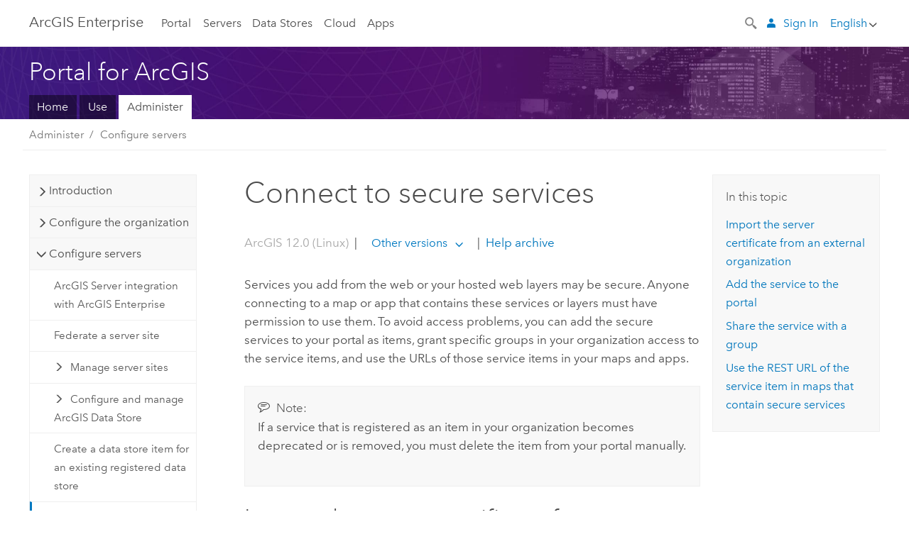

--- FILE ---
content_type: application/javascript
request_url: https://enterprise.arcgis.com/en/portal/12.0/administer/linux/1287.js
body_size: 61223
content:
;(function (){
          treedata = (window.treedata || {});
          window.treedata.mode = 0;
          window.treedata.mapping = {'1287' : 'portal/12.0/administer/linux' };
          treedata.data = {};
          treedata.data["root"]  = {  
              "parent" : "",
              "children" : ["1287_h0","1287_h1","1287_h10","1287_h17","1287_h19","1287_h20","1287_h24","1287_h30","1287_h32","1287_h37","1287_h41","1287_h42"]
            },treedata.data["root_1287"] = treedata.data["root"],
treedata.data["1287_h0"]  = { 
              "parent" : "root",
              "label" : "Introduction",
              "children" : ["1287_36","1287_204","1287_96","1287_9"]
            }
            ,
treedata.data["1287_36"]  = {
            "parent" : "1287_h0",
            "label" : "Introduction to Portal for ArcGIS",
            "url" : "/en/portal/12.0/administer/linux/what-is-portal-for-arcgis-.htm"
            
          },
treedata.data["1287_204"]  = {
            "parent" : "1287_h0",
            "label" : "What's new in   Portal for ArcGIS 12.0",
            "url" : "/en/portal/12.0/administer/linux/what-s-new-in-portal-for-arcgis.htm"
            
          },
treedata.data["1287_96"]  = {
            "parent" : "1287_h0",
            "label" : "Administer your organization",
            "url" : "/en/portal/12.0/administer/linux/getting-started-with-portal-for-arcgis.htm"
            
          },
treedata.data["1287_9"]  = {
            "parent" : "1287_h0",
            "label" : "Understand the relationship between ArcGIS Enterprise and ArcGIS Online",
            "url" : "/en/portal/12.0/administer/linux/choosing-between-an-arcgis-online-subscription-and-portal-for-arcgis.htm"
            
          },
treedata.data["1287_h1"]  = { 
              "parent" : "root",
              "label" : "Configure the organization",
              "children" : ["1287_70","1287_383","1287_60","1287_99","1287_396","1287_105","1287_88","1287_81","1287_25","1287_389","1287_27","1287_378","1287_398","1287_400","1287_372","1287_h2","1287_h5","1287_h6","1287_h7","1287_h8","1287_h9","1287_31","1287_395","1287_251","1287_260","1287_195","1287_206","1287_312","1287_82"]
            }
            ,
treedata.data["1287_70"]  = {
            "parent" : "1287_h1",
            "label" : "Fundamentals of configuring the organization",
            "url" : "/en/portal/12.0/administer/linux/about-configuring-the-portal-website.htm"
            
          },
treedata.data["1287_383"]  = {
            "parent" : "1287_h1",
            "label" : "Best practices for organization maintenance",
            "url" : "/en/portal/12.0/administer/linux/best-practices-maintenance.htm"
            
          },
treedata.data["1287_60"]  = {
            "parent" : "1287_h1",
            "label" : "Site configuration groups",
            "url" : "/en/portal/12.0/administer/linux/site-configuration-groups.htm"
            
          },
treedata.data["1287_99"]  = {
            "parent" : "1287_h1",
            "label" : "Configure general settings",
            "url" : "/en/portal/12.0/administer/linux/configure-general.htm"
            
          },
treedata.data["1287_396"]  = {
            "parent" : "1287_h1",
            "label" : "View deployment summary",
            "url" : "/en/portal/12.0/administer/linux/view-deployment-summary.htm"
            
          },
treedata.data["1287_105"]  = {
            "parent" : "1287_h1",
            "label" : "Configure home page",
            "url" : "/en/portal/12.0/administer/linux/configure-home.htm"
            
          },
treedata.data["1287_88"]  = {
            "parent" : "1287_h1",
            "label" : "Configure gallery",
            "url" : "/en/portal/12.0/administer/linux/configure-gallery.htm"
            
          },
treedata.data["1287_81"]  = {
            "parent" : "1287_h1",
            "label" : "Configure map and scene",
            "url" : "/en/portal/12.0/administer/linux/configure-map.htm"
            
          },
treedata.data["1287_25"]  = {
            "parent" : "1287_h1",
            "label" : "Configure items",
            "url" : "/en/portal/12.0/administer/linux/configure-details.htm"
            
          },
treedata.data["1287_389"]  = {
            "parent" : "1287_h1",
            "label" : "Configure a classification schema",
            "url" : "/en/portal/12.0/administer/linux/configure-classification-schema.htm"
            
          },
treedata.data["1287_27"]  = {
            "parent" : "1287_h1",
            "label" : "Configure groups",
            "url" : "/en/portal/12.0/administer/linux/configure-groups.htm"
            
          },
treedata.data["1287_378"]  = {
            "parent" : "1287_h1",
            "label" : "Configure organization webhooks",
            "url" : "/en/portal/12.0/administer/linux/configure-organization-webhooks.htm"
            
          },
treedata.data["1287_398"]  = {
            "parent" : "1287_h1",
            "label" : "Configure AI assistants (beta)",
            "url" : "/en/portal/12.0/administer/linux/configure-assistants.htm"
            
          },
treedata.data["1287_400"]  = {
            "parent" : "1287_h1",
            "label" : "Configure organization extensions",
            "url" : "/en/portal/12.0/administer/linux/configure-organization-extensions.htm"
            
          },
treedata.data["1287_372"]  = {
            "parent" : "1287_h1",
            "label" : "Configure track views",
            "url" : "/en/portal/12.0/administer/linux/create-track-views.htm"
            
          },
treedata.data["1287_h2"]  = { 
              "parent" : "1287_h1",
              "label" : "Analysis",
              "children" : ["1287_237","1287_h3","1287_h4"]
            }
            ,
treedata.data["1287_237"]  = {
            "parent" : "1287_h2",
            "label" : "Analysis in ArcGIS Enterprise",
            "url" : "/en/portal/12.0/administer/linux/understanding-analysis-in-portal-for-arcgis.htm"
            
          },
treedata.data["1287_h3"]  = { 
              "parent" : "1287_h2",
              "label" : "Feature Analysis",
              "children" : ["1287_203"]
            }
            ,
treedata.data["1287_203"]  = {
            "parent" : "1287_h3",
            "label" : "Configure the portal to perform analysis",
            "url" : "/en/portal/12.0/administer/linux/configure-the-portal-to-perform-analysis.htm"
            
          },
treedata.data["1287_h4"]  = { 
              "parent" : "1287_h2",
              "label" : "Raster Analysis",
              "children" : ["1287_245"]
            }
            ,
treedata.data["1287_245"]  = {
            "parent" : "1287_h4",
            "label" : "Configure and deploy raster analytics",
            "url" : "/en/portal/12.0/administer/linux/configure-and-deploy-arcgis-enterprise-for-raster-analytics.htm"
            
          },
treedata.data["1287_h5"]  = { 
              "parent" : "1287_h1",
              "label" : "Geocoding",
              "children" : ["1287_65","1287_104","1287_344"]
            }
            ,
treedata.data["1287_65"]  = {
            "parent" : "1287_h5",
            "label" : "Configure the organization to geocode addresses",
            "url" : "/en/portal/12.0/administer/linux/configure-portal-to-geocode-addresses.htm"
            
          },
treedata.data["1287_104"]  = {
            "parent" : "1287_h5",
            "label" : "Configure the portal to get directions",
            "url" : "/en/portal/12.0/administer/linux/configure-portal-for-directions.htm"
            
          },
treedata.data["1287_344"]  = {
            "parent" : "1287_h5",
            "label" : "Configure batch geocoding tools",
            "url" : "/en/portal/12.0/administer/linux/best-practices-for-portal-batch-geocoding.htm"
            
          },
treedata.data["1287_h6"]  = { 
              "parent" : "1287_h1",
              "label" : "Routing services",
              "children" : ["1287_369","1287_370","1287_368","1287_277","1287_382"]
            }
            ,
treedata.data["1287_369"]  = {
            "parent" : "1287_h6",
            "label" : "Routing services",
            "url" : "/en/portal/12.0/administer/linux/routing-utility-service.htm"
            
          },
treedata.data["1287_370"]  = {
            "parent" : "1287_h6",
            "label" : "Configure routing services",
            "url" : "/en/portal/12.0/administer/linux/configure-routing-services.htm"
            
          },
treedata.data["1287_368"]  = {
            "parent" : "1287_h6",
            "label" : "Routing services properties file",
            "url" : "/en/portal/12.0/administer/linux/configure-routing-service-config-file.htm"
            
          },
treedata.data["1287_277"]  = {
            "parent" : "1287_h6",
            "label" : "Configure travel modes",
            "url" : "/en/portal/12.0/administer/linux/travel-modes.htm"
            
          },
treedata.data["1287_382"]  = {
            "parent" : "1287_h6",
            "label" : "Consume routing services",
            "url" : "/en/portal/12.0/administer/linux/consume-routing-services.htm"
            
          },
treedata.data["1287_h7"]  = { 
              "parent" : "1287_h1",
              "label" : "Utility services",
              "children" : ["1287_103","1287_30","1287_218"]
            }
            ,
treedata.data["1287_103"]  = {
            "parent" : "1287_h7",
            "label" : "Utility services",
            "url" : "/en/portal/12.0/administer/linux/about-utility-services.htm"
            
          },
treedata.data["1287_30"]  = {
            "parent" : "1287_h7",
            "label" : "Configure utility services",
            "url" : "/en/portal/12.0/administer/linux/configure-services.htm"
            
          },
treedata.data["1287_218"]  = {
            "parent" : "1287_h7",
            "label" : "Configure ArcGIS Online utility services",
            "url" : "/en/portal/12.0/administer/linux/configure-arcgis-online-utility-services.htm"
            
          },
treedata.data["1287_h8"]  = { 
              "parent" : "1287_h1",
              "label" : "Configure Ortho Maker",
              "children" : ["1287_332","1287_331","1287_330"]
            }
            ,
treedata.data["1287_332"]  = {
            "parent" : "1287_h8",
            "label" : "Ortho Maker requirements",
            "url" : "/en/portal/12.0/administer/linux/ortho-maker-requirements.htm"
            
          },
treedata.data["1287_331"]  = {
            "parent" : "1287_h8",
            "label" : "Ortho Maker setup and configuration",
            "url" : "/en/portal/12.0/administer/linux/ortho-maker-setup-and-configuration.htm"
            
          },
treedata.data["1287_330"]  = {
            "parent" : "1287_h8",
            "label" : "Ortho Maker frequently asked questions",
            "url" : "/en/portal/12.0/administer/linux/ortho-mapping-frequently-asked-questions.htm"
            
          },
treedata.data["1287_h9"]  = { 
              "parent" : "1287_h1",
              "label" : "Licenses",
              "children" : ["1287_270","1287_348","1287_351","1287_181","1287_265","1287_179","1287_227"]
            }
            ,
treedata.data["1287_270"]  = {
            "parent" : "1287_h9",
            "label" : "An introduction to licensing apps through your portal",
            "url" : "/en/portal/12.0/administer/linux/license-premium-apps.htm"
            
          },
treedata.data["1287_348"]  = {
            "parent" : "1287_h9",
            "label" : "Introduction to licensing user type extensions",
            "url" : "/en/portal/12.0/administer/linux/license-user-type-extensions.htm"
            
          },
treedata.data["1287_351"]  = {
            "parent" : "1287_h9",
            "label" : "An introduction to licensing apps built with ArcGIS Maps SDKs for Native Apps",
            "url" : "/en/portal/12.0/administer/linux/licensing-arcgis-runtime-through-portal.htm"
            
          },
treedata.data["1287_181"]  = {
            "parent" : "1287_h9",
            "label" : "Configure ArcGIS Pro licenses",
            "url" : "/en/portal/12.0/administer/linux/configure-arcgis-pro-licenses.htm"
            
          },
treedata.data["1287_265"]  = {
            "parent" : "1287_h9",
            "label" : "Configure ArcGIS Drone2Map licenses",
            "url" : "/en/portal/12.0/administer/linux/configure-drone2map-licenses.htm"
            
          },
treedata.data["1287_179"]  = {
            "parent" : "1287_h9",
            "label" : "Manage licenses",
            "url" : "/en/portal/12.0/administer/linux/manage-licenses.htm"
            
          },
treedata.data["1287_227"]  = {
            "parent" : "1287_h9",
            "label" : "Configure the portal to support ArcGIS Navigator",
            "url" : "/en/portal/12.0/administer/linux/configure-the-portal-to-support-navigator-for-arcgis.htm"
            
          },
treedata.data["1287_31"]  = {
            "parent" : "1287_h1",
            "label" : "Customize basemaps",
            "url" : "/en/portal/12.0/administer/linux/customize-basemaps.htm"
            
          },
treedata.data["1287_395"]  = {
            "parent" : "1287_h1",
            "label" : "Enable Esri vector basemaps for the United States",
            "url" : "/en/portal/12.0/administer/linux/enable-esri-vector-basemaps-for-the-united-states.htm"
            
          },
treedata.data["1287_251"]  = {
            "parent" : "1287_h1",
            "label" : "Configure ArcGIS Living Atlas content",
            "url" : "/en/portal/12.0/administer/linux/configure-living-atlas-content.htm"
            
          },
treedata.data["1287_260"]  = {
            "parent" : "1287_h1",
            "label" : "Configure boundary layers",
            "url" : "/en/portal/12.0/administer/linux/configure-boundary-layers.htm"
            
          },
treedata.data["1287_195"]  = {
            "parent" : "1287_h1",
            "label" : "Configure the organization to print maps",
            "url" : "/en/portal/12.0/administer/linux/configure-the-portal-to-print-maps.htm"
            
          },
treedata.data["1287_206"]  = {
            "parent" : "1287_h1",
            "label" : "Configure Esri content",
            "url" : "/en/portal/12.0/administer/linux/configure-languages-returned-in-search-results.htm"
            
          },
treedata.data["1287_312"]  = {
            "parent" : "1287_h1",
            "label" : "Manage apps in the app launcher",
            "url" : "/en/portal/12.0/administer/linux/manage-app-launcher.htm"
            
          },
treedata.data["1287_82"]  = {
            "parent" : "1287_h1",
            "label" : "Set advanced portal options",
            "url" : "/en/portal/12.0/administer/linux/set-advanced-portal-options.htm"
            
          },
treedata.data["1287_h10"]  = { 
              "parent" : "root",
              "label" : "Configure servers",
              "children" : ["1287_6","1287_33","1287_h11","1287_h12","1287_343","1287_89","1287_8"]
            }
            ,
treedata.data["1287_6"]  = {
            "parent" : "1287_h10",
            "label" : "ArcGIS Server integration with  ArcGIS Enterprise",
            "url" : "/en/portal/12.0/administer/linux/about-using-your-server-with-portal-for-arcgis.htm"
            
          },
treedata.data["1287_33"]  = {
            "parent" : "1287_h10",
            "label" : "Federate a server site",
            "url" : "/en/portal/12.0/administer/linux/federate-an-arcgis-server-site-with-your-portal.htm"
            
          },
treedata.data["1287_h11"]  = { 
              "parent" : "1287_h10",
              "label" : "Manage server sites",
              "children" : ["1287_324","1287_17","1287_345","1287_29","1287_7","1287_22"]
            }
            ,
treedata.data["1287_324"]  = {
            "parent" : "1287_h11",
            "label" : "Configure servers",
            "url" : "/en/portal/12.0/administer/linux/configure-servers.htm"
            
          },
treedata.data["1287_17"]  = {
            "parent" : "1287_h11",
            "label" : "Configure a hosting server",
            "url" : "/en/portal/12.0/administer/linux/configure-hosting-server-for-portal.htm"
            
          },
treedata.data["1287_345"]  = {
            "parent" : "1287_h11",
            "label" : "ArcGIS Image Server configuration",
            "url" : "/en/portal/12.0/administer/linux/configure-image-server.htm"
            
          },
treedata.data["1287_29"]  = {
            "parent" : "1287_h11",
            "label" : "Administer a federated server",
            "url" : "/en/portal/12.0/administer/linux/administer-a-federated-server.htm"
            
          },
treedata.data["1287_7"]  = {
            "parent" : "1287_h11",
            "label" : "Import services from a federated server",
            "url" : "/en/portal/12.0/administer/linux/importing-services-from-a-federated-server.htm"
            
          },
treedata.data["1287_22"]  = {
            "parent" : "1287_h11",
            "label" : "Connect the ArcGIS Server  Services Directory to your portal",
            "url" : "/en/portal/12.0/administer/linux/connecting-the-arcgis-server-services-directory-to-your-portal.htm"
            
          },
treedata.data["1287_h12"]  = { 
              "parent" : "1287_h10",
              "label" : "Configure and manage ArcGIS Data Store",
              "children" : ["1287_141","1287_h13","1287_h14","1287_h16"]
            }
            ,
treedata.data["1287_141"]  = {
            "parent" : "1287_h12",
            "label" : "Introduction to ArcGIS Data Store",
            "url" : "/en/portal/12.0/administer/linux/what-is-arcgis-data-store.htm"
            
          },
treedata.data["1287_h13"]  = { 
              "parent" : "1287_h12",
              "label" : "Configure a data store",
              "children" : ["1287_170","1287_171","1287_139","1287_169","1287_172","1287_158","1287_288"]
            }
            ,
treedata.data["1287_170"]  = {
            "parent" : "1287_h13",
            "label" : "An overview of ArcGIS Data Store configuration",
            "url" : "/en/portal/12.0/administer/linux/overview-data-store-setup.htm"
            
          },
treedata.data["1287_171"]  = {
            "parent" : "1287_h13",
            "label" : "Create the ArcGIS Server site to use as the portal's hosting server",
            "url" : "/en/portal/12.0/administer/linux/configure-arcgis-server-and-portal.htm"
            
          },
treedata.data["1287_139"]  = {
            "parent" : "1287_h13",
            "label" : "Install  ArcGIS Data Store",
            "url" : "/en/portal/12.0/administer/linux/install-data-store.htm"
            
          },
treedata.data["1287_169"]  = {
            "parent" : "1287_h13",
            "label" : "Create a data store",
            "url" : "/en/portal/12.0/administer/linux/create-data-store.htm"
            
          },
treedata.data["1287_172"]  = {
            "parent" : "1287_h13",
            "label" : "Tasks to perform after you create an ArcGIS Data Store",
            "url" : "/en/portal/12.0/administer/linux/post-setup-tasks.htm"
            
          },
treedata.data["1287_158"]  = {
            "parent" : "1287_h13",
            "label" : "Add machines to a data store",
            "url" : "/en/portal/12.0/administer/linux/add-standby-machine.htm"
            
          },
treedata.data["1287_288"]  = {
            "parent" : "1287_h13",
            "label" : "Replace  ArcGIS Data Store SSL certificates",
            "url" : "/en/portal/12.0/administer/linux/update-ads-ssl-certificate.htm"
            
          },
treedata.data["1287_h14"]  = { 
              "parent" : "1287_h12",
              "label" : "Manage data stores",
              "children" : ["1287_165","1287_145","1287_144","1287_394","1287_163","1287_192","1287_h15"]
            }
            ,
treedata.data["1287_165"]  = {
            "parent" : "1287_h14",
            "label" : "Access and manage ArcGIS Data Store logs",
            "url" : "/en/portal/12.0/administer/linux/access-manage-data-store-logs.htm"
            
          },
treedata.data["1287_145"]  = {
            "parent" : "1287_h14",
            "label" : "Manage ArcGIS Data Store backups",
            "url" : "/en/portal/12.0/administer/linux/data-store-backups.htm"
            
          },
treedata.data["1287_144"]  = {
            "parent" : "1287_h14",
            "label" : "Recover an ArcGIS Data Store",
            "url" : "/en/portal/12.0/administer/linux/data-store-recovery.htm"
            
          },
treedata.data["1287_394"]  = {
            "parent" : "1287_h14",
            "label" : "Security best practices for ArcGIS Data Store",
            "url" : "/en/portal/12.0/administer/linux/security-best-practices-ads.htm"
            
          },
treedata.data["1287_163"]  = {
            "parent" : "1287_h14",
            "label" : "Alter relational data store account passwords",
            "url" : "/en/portal/12.0/administer/linux/alter-account-passwords.htm"
            
          },
treedata.data["1287_192"]  = {
            "parent" : "1287_h14",
            "label" : "Upgrade to ArcGIS Data Store 12.0",
            "url" : "/en/portal/12.0/administer/linux/upgrade-data-store.htm"
            
          },
treedata.data["1287_h15"]  = { 
              "parent" : "1287_h14",
              "label" : "Move a data store",
              "children" : ["1287_397","1287_160","1287_399"]
            }
            ,
treedata.data["1287_397"]  = {
            "parent" : "1287_h15",
            "label" : "Move ArcGIS Data Store from one drive to another on the same machine",
            "url" : "/en/portal/12.0/administer/linux/move-drives-arcgis-data-store.htm"
            
          },
treedata.data["1287_160"]  = {
            "parent" : "1287_h15",
            "label" : "Move an ArcGIS Data Store single-instance installation to another machine",
            "url" : "/en/portal/12.0/administer/linux/move-data-store.htm"
            
          },
treedata.data["1287_399"]  = {
            "parent" : "1287_h15",
            "label" : "Move a highly available ArcGIS Data Store to another set of machines",
            "url" : "/en/portal/12.0/administer/linux/move-ha-data-store.htm"
            
          },
treedata.data["1287_h16"]  = { 
              "parent" : "1287_h12",
              "label" : "Reference",
              "children" : ["1287_196","1287_352","1287_150","1287_140","1287_166","1287_342","1287_230","1287_284","1287_318"]
            }
            ,
treedata.data["1287_196"]  = {
            "parent" : "1287_h16",
            "label" : "What's new in ArcGIS Data Store 12.0",
            "url" : "/en/portal/12.0/administer/linux/whats-new-data-store.htm"
            
          },
treedata.data["1287_352"]  = {
            "parent" : "1287_h16",
            "label" : "ArcGIS Data Store deployment modes",
            "url" : "/en/portal/12.0/administer/linux/data-store-modes.htm"
            
          },
treedata.data["1287_150"]  = {
            "parent" : "1287_h16",
            "label" : "Troubleshoot ArcGIS Data Store",
            "url" : "/en/portal/12.0/administer/linux/troubleshoot.htm"
            
          },
treedata.data["1287_140"]  = {
            "parent" : "1287_h16",
            "label" : "ArcGIS Data Store utility reference",
            "url" : "/en/portal/12.0/administer/linux/data-store-utility-reference.htm"
            
          },
treedata.data["1287_166"]  = {
            "parent" : "1287_h16",
            "label" : "ArcGIS Data Store REST commands",
            "url" : "/en/portal/12.0/administer/linux/data-store-function-reference.htm"
            
          },
treedata.data["1287_342"]  = {
            "parent" : "1287_h16",
            "label" : "ArcGIS Data Store account",
            "url" : "/en/portal/12.0/administer/linux/data-store-account.htm"
            
          },
treedata.data["1287_230"]  = {
            "parent" : "1287_h16",
            "label" : "Apps and functionality that require ArcGIS Data Store",
            "url" : "/en/portal/12.0/administer/linux/what-requires-arcgis-data-store.htm"
            
          },
treedata.data["1287_284"]  = {
            "parent" : "1287_h16",
            "label" : "ArcGIS Data Store vocabulary",
            "url" : "/en/portal/12.0/administer/linux/arcgis-data-store-terms.htm"
            
          },
treedata.data["1287_318"]  = {
            "parent" : "1287_h16",
            "label" : "ArcGIS Data Store system requirements",
            "url" : "/en/portal/12.0/administer/linux/arcgis-data-store-link.htm"
            
          },
treedata.data["1287_343"]  = {
            "parent" : "1287_h10",
            "label" : "Create a data store item for an existing registered data store",
            "url" : "/en/portal/12.0/administer/linux/create-item-from-existing-data-store.htm"
            
          },
treedata.data["1287_89"]  = {
            "parent" : "1287_h10",
            "label" : "Connect to secure services",
            "url" : "/en/portal/12.0/administer/linux/connect-secured-services.htm"
            
          },
treedata.data["1287_8"]  = {
            "parent" : "1287_h10",
            "label" : "Services and portal items",
            "url" : "/en/portal/12.0/administer/linux/relationships-between-web-services-and-portal-items.htm"
            
          },
treedata.data["1287_h17"]  = { 
              "parent" : "root",
              "label" : "Manage access",
              "children" : ["1287_121","1287_119","1287_157","1287_375","1287_377","1287_376","1287_156","1287_346","1287_69","1287_48","1287_125","1287_h18","1287_110","1287_43","1287_380","1287_402"]
            }
            ,
treedata.data["1287_121"]  = {
            "parent" : "1287_h17",
            "label" : "Manage access to your portal",
            "url" : "/en/portal/12.0/administer/linux/managing-access-to-your-portal.htm"
            
          },
treedata.data["1287_119"]  = {
            "parent" : "1287_h17",
            "label" : "Add members to your portal",
            "url" : "/en/portal/12.0/administer/linux/add-members-to-your-portal.htm"
            
          },
treedata.data["1287_157"]  = {
            "parent" : "1287_h17",
            "label" : "User types, roles, and privileges",
            "url" : "/en/portal/12.0/administer/linux/roles.htm"
            
          },
treedata.data["1287_375"]  = {
            "parent" : "1287_h17",
            "label" : "User types",
            "url" : "/en/portal/12.0/administer/linux/user-types-orgs.htm"
            
          },
treedata.data["1287_377"]  = {
            "parent" : "1287_h17",
            "label" : "Member roles",
            "url" : "/en/portal/12.0/administer/linux/member-roles.htm"
            
          },
treedata.data["1287_376"]  = {
            "parent" : "1287_h17",
            "label" : "Privileges granted to roles",
            "url" : "/en/portal/12.0/administer/linux/privileges-for-roles-orgs.htm"
            
          },
treedata.data["1287_156"]  = {
            "parent" : "1287_h17",
            "label" : "Configure member roles",
            "url" : "/en/portal/12.0/administer/linux/configure-roles.htm"
            
          },
treedata.data["1287_346"]  = {
            "parent" : "1287_h17",
            "label" : "Configure new member defaults",
            "url" : "/en/portal/12.0/administer/linux/configure-new-member-defaults.htm"
            
          },
treedata.data["1287_69"]  = {
            "parent" : "1287_h17",
            "label" : "Manage groups",
            "url" : "/en/portal/12.0/administer/linux/manage-groups.htm"
            
          },
treedata.data["1287_48"]  = {
            "parent" : "1287_h17",
            "label" : "Manage members",
            "url" : "/en/portal/12.0/administer/linux/manage-members.htm"
            
          },
treedata.data["1287_125"]  = {
            "parent" : "1287_h17",
            "label" : "Listing members",
            "url" : "/en/portal/12.0/administer/linux/listing-members.htm"
            
          },
treedata.data["1287_h18"]  = { 
              "parent" : "1287_h17",
              "label" : "View usage reports",
              "children" : ["1287_173","1287_174","1287_355"]
            }
            ,
treedata.data["1287_173"]  = {
            "parent" : "1287_h18",
            "label" : "Usage reports",
            "url" : "/en/portal/12.0/administer/linux/about-usage-reports.htm"
            
          },
treedata.data["1287_174"]  = {
            "parent" : "1287_h18",
            "label" : "Work with usage reports",
            "url" : "/en/portal/12.0/administer/linux/work-with-usage-reports.htm"
            
          },
treedata.data["1287_355"]  = {
            "parent" : "1287_h18",
            "label" : "Report fields",
            "url" : "/en/portal/12.0/administer/linux/report-fields.htm"
            
          },
treedata.data["1287_110"]  = {
            "parent" : "1287_h17",
            "label" : "Enforcement of named user licensing",
            "url" : "/en/portal/12.0/administer/linux/enforcement-of-named-user-licensing.htm"
            
          },
treedata.data["1287_43"]  = {
            "parent" : "1287_h17",
            "label" : "Recovering the portal when no administrator accounts are available",
            "url" : "/en/portal/12.0/administer/linux/recovering-the-portal-when-no-administrator-accounts-are-available.htm"
            
          },
treedata.data["1287_380"]  = {
            "parent" : "1287_h17",
            "label" : "Identify inactive domain accounts",
            "url" : "/en/portal/12.0/administer/linux/scan-your-portal-for-active-directory-or-ldap-members.htm"
            
          },
treedata.data["1287_402"]  = {
            "parent" : "1287_h17",
            "label" : "Manage profile visibility",
            "url" : "/en/portal/12.0/administer/linux/manage-profile-visibility.htm"
            
          },
treedata.data["1287_h19"]  = { 
              "parent" : "root",
              "label" : "Manage content",
              "children" : ["1287_124","1287_387","1287_388"]
            }
            ,
treedata.data["1287_124"]  = {
            "parent" : "1287_h19",
            "label" : "Manage items",
            "url" : "/en/portal/12.0/administer/linux/manage-items.htm"
            
          },
treedata.data["1287_387"]  = {
            "parent" : "1287_h19",
            "label" : "Export and import group content",
            "url" : "/en/portal/12.0/administer/linux/migrate-group-content.htm"
            
          },
treedata.data["1287_388"]  = {
            "parent" : "1287_h19",
            "label" : "Exportable group items",
            "url" : "/en/portal/12.0/administer/linux/what-group-items-can-you-export-.htm"
            
          },
treedata.data["1287_h20"]  = { 
              "parent" : "root",
              "label" : "Secure",
              "children" : ["1287_24","1287_67","1287_209","1287_61","1287_225","1287_311","1287_226","1287_286","1287_h21","1287_h22","1287_356","1287_120","1287_h23"]
            }
            ,
treedata.data["1287_24"]  = {
            "parent" : "1287_h20",
            "label" : "About securing your portal",
            "url" : "/en/portal/12.0/administer/linux/about-securing-your-portal.htm"
            
          },
treedata.data["1287_67"]  = {
            "parent" : "1287_h20",
            "label" : "Portal authentication configuration",
            "url" : "/en/portal/12.0/administer/linux/about-configuring-portal-authentication.htm"
            
          },
treedata.data["1287_209"]  = {
            "parent" : "1287_h20",
            "label" : "Configure security settings",
            "url" : "/en/portal/12.0/administer/linux/configure-security.htm"
            
          },
treedata.data["1287_61"]  = {
            "parent" : "1287_h20",
            "label" : "Security best practices",
            "url" : "/en/portal/12.0/administer/linux/security-best-practices.htm"
            
          },
treedata.data["1287_225"]  = {
            "parent" : "1287_h20",
            "label" : "Scan your portal for security best practices",
            "url" : "/en/portal/12.0/administer/linux/scan-your-portal-for-security-best-practices.htm"
            
          },
treedata.data["1287_311"]  = {
            "parent" : "1287_h20",
            "label" : "Restrict cross-domain requests to your portal",
            "url" : "/en/portal/12.0/administer/linux/restrict-cross-domain-requests-to-your-portal.htm"
            
          },
treedata.data["1287_226"]  = {
            "parent" : "1287_h20",
            "label" : "Restrict TLS protocols and cipher suites",
            "url" : "/en/portal/12.0/administer/linux/restrict-portal-for-arcgis-ssl-protocols-and-cipher-suites.htm"
            
          },
treedata.data["1287_286"]  = {
            "parent" : "1287_h20",
            "label" : "Use your portal with LDAP and portal-tier authentication",
            "url" : "/en/portal/12.0/administer/linux/use-your-portal-with-ldap-and-portal-tier-authentication.htm"
            
          },
treedata.data["1287_h21"]  = { 
              "parent" : "1287_h20",
              "label" : "Configure web-tier authentication",
              "children" : ["1287_46","1287_137"]
            }
            ,
treedata.data["1287_46"]  = {
            "parent" : "1287_h21",
            "label" : "Use LDAP and  web-tier authentication",
            "url" : "/en/portal/12.0/administer/linux/use-your-portal-with-ldap-and-web-tier-authentication.htm"
            
          },
treedata.data["1287_137"]  = {
            "parent" : "1287_h21",
            "label" : "Use LDAP and client certificate authentication to secure access",
            "url" : "/en/portal/12.0/administer/linux/use-ldap-and-pki-to-secure-access-to-your-portal.htm"
            
          },
treedata.data["1287_h22"]  = { 
              "parent" : "1287_h20",
              "label" : "Configure SAML",
              "children" : ["1287_155","1287_327"]
            }
            ,
treedata.data["1287_155"]  = {
            "parent" : "1287_h22",
            "label" : "Configure a SAML-compliant identity provider with a portal",
            "url" : "/en/portal/12.0/administer/linux/configuring-a-saml-compliant-identity-provider-with-your-portal.htm"
            
          },
treedata.data["1287_327"]  = {
            "parent" : "1287_h22",
            "label" : "Configure a federation of identity providers with your portal",
            "url" : "/en/portal/12.0/administer/linux/configure-a-federation-of-identity-providers.htm"
            
          },
treedata.data["1287_356"]  = {
            "parent" : "1287_h20",
            "label" : "Configure OpenID Connect logins",
            "url" : "/en/portal/12.0/administer/linux/openid-connect-logins.htm"
            
          },
treedata.data["1287_120"]  = {
            "parent" : "1287_h20",
            "label" : "Configure automatic registration of organization accounts",
            "url" : "/en/portal/12.0/administer/linux/automatic-registration-of-enterprise-accounts.htm"
            
          },
treedata.data["1287_h23"]  = { 
              "parent" : "1287_h20",
              "label" : "Configure a secure environment for your portal",
              "children" : ["1287_58","1287_21","1287_80","1287_2","1287_122","1287_13","1287_329","1287_20","1287_186","1287_201","1287_357"]
            }
            ,
treedata.data["1287_58"]  = {
            "parent" : "1287_h23",
            "label" : "Configure HTTPS",
            "url" : "/en/portal/12.0/administer/linux/configure-https.htm"
            
          },
treedata.data["1287_21"]  = {
            "parent" : "1287_h23",
            "label" : "Configure the portal to trust certificates from your certifying authority",
            "url" : "/en/portal/12.0/administer/linux/configuring-the-portal-to-trust-certificates-from-your-certifying-authority.htm"
            
          },
treedata.data["1287_80"]  = {
            "parent" : "1287_h23",
            "label" : "Disable anonymous access",
            "url" : "/en/portal/12.0/administer/linux/disabling-anonymous-access.htm"
            
          },
treedata.data["1287_2"]  = {
            "parent" : "1287_h23",
            "label" : "Disable the ArcGIS Portal Directory",
            "url" : "/en/portal/12.0/administer/linux/disabling-the-arcgis-portal-directory.htm"
            
          },
treedata.data["1287_122"]  = {
            "parent" : "1287_h23",
            "label" : "Disabling users' ability to create built-in portal accounts",
            "url" : "/en/portal/12.0/administer/linux/disabling-users-ability-to-create-builtin-portal-accounts.htm"
            
          },
treedata.data["1287_13"]  = {
            "parent" : "1287_h23",
            "label" : "Enable HTTPS on your web server",
            "url" : "/en/portal/12.0/administer/linux/enable-https-on-your-web-server-portal-.htm"
            
          },
treedata.data["1287_329"]  = {
            "parent" : "1287_h23",
            "label" : "Enforce strict HTTPS communication",
            "url" : "/en/portal/12.0/administer/linux/enforce-strict-https-communication.htm"
            
          },
treedata.data["1287_20"]  = {
            "parent" : "1287_h23",
            "label" : "Import a certificate into the portal",
            "url" : "/en/portal/12.0/administer/linux/import-a-certificate-into-the-portal.htm"
            
          },
treedata.data["1287_186"]  = {
            "parent" : "1287_h23",
            "label" : "Restrict the portal's proxy capability",
            "url" : "/en/portal/12.0/administer/linux/restricting-the-portal-s-proxy-capability.htm"
            
          },
treedata.data["1287_201"]  = {
            "parent" : "1287_h23",
            "label" : "Specify the maximum token expiration time",
            "url" : "/en/portal/12.0/administer/linux/specify-the-default-token-expiration-time.htm"
            
          },
treedata.data["1287_357"]  = {
            "parent" : "1287_h23",
            "label" : "SASL authentication",
            "url" : "/en/portal/12.0/administer/linux/configure-sasl-authentication.htm"
            
          },
treedata.data["1287_h24"]  = { 
              "parent" : "root",
              "label" : "Manage collaborations",
              "children" : ["1287_231","1287_296","1287_h25","1287_h26","1287_h27","1287_h28","1287_299","1287_294"]
            }
            ,
treedata.data["1287_231"]  = {
            "parent" : "1287_h24",
            "label" : "About distributed collaboration",
            "url" : "/en/portal/12.0/administer/linux/understand-collaborations.htm"
            
          },
treedata.data["1287_296"]  = {
            "parent" : "1287_h24",
            "label" : "Key concepts for collaboration",
            "url" : "/en/portal/12.0/administer/linux/key-concepts.htm"
            
          },
treedata.data["1287_h25"]  = { 
              "parent" : "1287_h24",
              "label" : "Get started",
              "children" : ["1287_297","1287_298"]
            }
            ,
treedata.data["1287_297"]  = {
            "parent" : "1287_h25",
            "label" : "Set up an ArcGIS Enterprise-to-ArcGIS Enterprise collaboration",
            "url" : "/en/portal/12.0/administer/linux/set-up-an-arcgis-enterprise-to-arcgis-enterprise-collaboration.htm"
            
          },
treedata.data["1287_298"]  = {
            "parent" : "1287_h25",
            "label" : "Set up an ArcGIS Enterprise and ArcGIS Online collaboration",
            "url" : "/en/portal/12.0/administer/linux/set-up-an-arcgis-enterprise-and-arcgis-online-collaboration.htm"
            
          },
treedata.data["1287_h26"]  = { 
              "parent" : "1287_h24",
              "label" : "Create a collaboration",
              "children" : ["1287_234","1287_235","1287_253"]
            }
            ,
treedata.data["1287_234"]  = {
            "parent" : "1287_h26",
            "label" : "Create a collaboration as a host",
            "url" : "/en/portal/12.0/administer/linux/create-a-collaboration.htm"
            
          },
treedata.data["1287_235"]  = {
            "parent" : "1287_h26",
            "label" : "Configure sync settings",
            "url" : "/en/portal/12.0/administer/linux/configure-sync-settings.htm"
            
          },
treedata.data["1287_253"]  = {
            "parent" : "1287_h26",
            "label" : "Manage collaborations as a host",
            "url" : "/en/portal/12.0/administer/linux/manage-collaborations.htm"
            
          },
treedata.data["1287_h27"]  = { 
              "parent" : "1287_h24",
              "label" : "Join a collaboration",
              "children" : ["1287_300","1287_235","1287_293"]
            }
            ,
treedata.data["1287_300"]  = {
            "parent" : "1287_h27",
            "label" : "Join a collaboration as a guest",
            "url" : "/en/portal/12.0/administer/linux/join-a-collaboration-as-a-guest.htm"
            
          },
treedata.data["1287_235"]  = {
            "parent" : "1287_h27",
            "label" : "Configure sync settings",
            "url" : "/en/portal/12.0/administer/linux/configure-sync-settings.htm"
            
          },
treedata.data["1287_293"]  = {
            "parent" : "1287_h27",
            "label" : "Manage collaborations as a guest",
            "url" : "/en/portal/12.0/administer/linux/manage-collaborations-as-guest.htm"
            
          },
treedata.data["1287_h28"]  = { 
              "parent" : "1287_h24",
              "label" : "Share content to a collaboration",
              "children" : ["1287_301","1287_233","1287_h29"]
            }
            ,
treedata.data["1287_301"]  = {
            "parent" : "1287_h28",
            "label" : "About collaboration workspace access modes",
            "url" : "/en/portal/12.0/administer/linux/about-sharing-content-to-a-collaboration.htm"
            
          },
treedata.data["1287_233"]  = {
            "parent" : "1287_h28",
            "label" : "Share content to collaboration groups",
            "url" : "/en/portal/12.0/administer/linux/share-content-with-collaboration-participants.htm"
            
          },
treedata.data["1287_h29"]  = { 
              "parent" : "1287_h28",
              "label" : "Share feature layers",
              "children" : ["1287_304","1287_340","1287_302","1287_303","1287_305"]
            }
            ,
treedata.data["1287_304"]  = {
            "parent" : "1287_h29",
            "label" : "About sharing feature layers as copies",
            "url" : "/en/portal/12.0/administer/linux/about-sharing-feature-layer-data-as-copies.htm"
            
          },
treedata.data["1287_340"]  = {
            "parent" : "1287_h29",
            "label" : "About sharing feature layers as a reference",
            "url" : "/en/portal/12.0/administer/linux/about-sharing-feature-layers-as-a-reference.htm"
            
          },
treedata.data["1287_302"]  = {
            "parent" : "1287_h29",
            "label" : "Share hosted feature layers",
            "url" : "/en/portal/12.0/administer/linux/hosted-feature-layers.htm"
            
          },
treedata.data["1287_303"]  = {
            "parent" : "1287_h29",
            "label" : "Share feature layers from an enterprise geodatabase",
            "url" : "/en/portal/12.0/administer/linux/share-feature-layers-from-an-enterprise-geodatabase.htm"
            
          },
treedata.data["1287_305"]  = {
            "parent" : "1287_h29",
            "label" : "Schedule the synchronization of feature layers",
            "url" : "/en/portal/12.0/administer/linux/schedule-the-synchronization-of-feature-layer-edits.htm"
            
          },
treedata.data["1287_299"]  = {
            "parent" : "1287_h24",
            "label" : "Collaborate with an earlier release of ArcGIS Enterprise",
            "url" : "/en/portal/12.0/administer/linux/collaborate-with-earlier-releases-of-arcgis-enterprise.htm"
            
          },
treedata.data["1287_294"]  = {
            "parent" : "1287_h24",
            "label" : "FAQ and troubleshooting",
            "url" : "/en/portal/12.0/administer/linux/common-questions-for-distributed-collaboration.htm"
            
          },
treedata.data["1287_h30"]  = { 
              "parent" : "root",
              "label" : "Configure webhooks",
              "children" : ["1287_364","1287_363","1287_h31","1287_358"]
            }
            ,
treedata.data["1287_364"]  = {
            "parent" : "1287_h30",
            "label" : "Webhooks in ArcGIS Enterprise",
            "url" : "/en/portal/12.0/administer/linux/about-arcgis-webhooks.htm"
            
          },
treedata.data["1287_363"]  = {
            "parent" : "1287_h30",
            "label" : "Key concepts for webhooks",
            "url" : "/en/portal/12.0/administer/linux/key-concepts-for-webhooks.htm"
            
          },
treedata.data["1287_h31"]  = { 
              "parent" : "1287_h30",
              "label" : "Create and manage webhooks",
              "children" : ["1287_367","1287_366","1287_365","1287_373"]
            }
            ,
treedata.data["1287_367"]  = {
            "parent" : "1287_h31",
            "label" : "Create webhooks",
            "url" : "/en/portal/12.0/administer/linux/create-webhooks.htm"
            
          },
treedata.data["1287_366"]  = {
            "parent" : "1287_h31",
            "label" : "Event triggers",
            "url" : "/en/portal/12.0/administer/linux/webhook-triggers.htm"
            
          },
treedata.data["1287_365"]  = {
            "parent" : "1287_h31",
            "label" : "Manage webhooks",
            "url" : "/en/portal/12.0/administer/linux/manage-webhooks.htm"
            
          },
treedata.data["1287_373"]  = {
            "parent" : "1287_h31",
            "label" : "Payloads",
            "url" : "/en/portal/12.0/administer/linux/webhook-payloads.htm"
            
          },
treedata.data["1287_358"]  = {
            "parent" : "1287_h30",
            "label" : "Frequently asked questions about webhooks",
            "url" : "/en/portal/12.0/administer/linux/webhooks-faq.htm"
            
          },
treedata.data["1287_h32"]  = { 
              "parent" : "root",
              "label" : "Minimize data loss and downtime",
              "children" : ["1287_213","1287_h33","1287_h34","1287_h35","1287_h36","1287_347","1287_371","1287_393"]
            }
            ,
treedata.data["1287_213"]  = {
            "parent" : "1287_h32",
            "label" : "Minimize data loss and downtime",
            "url" : "/en/portal/12.0/administer/linux/choose-data-loss-downtime-prevention-method.htm"
            
          },
treedata.data["1287_h33"]  = { 
              "parent" : "1287_h32",
              "label" : "Best practices",
              "children" : ["1287_360","1287_361","1287_374"]
            }
            ,
treedata.data["1287_360"]  = {
            "parent" : "1287_h33",
            "label" : "Operational best practices",
            "url" : "/en/portal/12.0/administer/linux/operational-best-practices.htm"
            
          },
treedata.data["1287_361"]  = {
            "parent" : "1287_h33",
            "label" : "Monitor ArcGIS Enterprise",
            "url" : "/en/portal/12.0/administer/linux/monitoring-best-practices.htm"
            
          },
treedata.data["1287_374"]  = {
            "parent" : "1287_h33",
            "label" : "Back up and restore best practices",
            "url" : "/en/portal/12.0/administer/linux/backup-and-restore-best-practices.htm"
            
          },
treedata.data["1287_h34"]  = { 
              "parent" : "1287_h32",
              "label" : "Backups with WebGISDR",
              "children" : ["1287_216","1287_219","1287_217","1287_379","1287_381"]
            }
            ,
treedata.data["1287_216"]  = {
            "parent" : "1287_h34",
            "label" : "ArcGIS Enterprise backups",
            "url" : "/en/portal/12.0/administer/linux/overview-backup-restore-web-gis.htm"
            
          },
treedata.data["1287_219"]  = {
            "parent" : "1287_h34",
            "label" : "Create an ArcGIS Enterprise backup",
            "url" : "/en/portal/12.0/administer/linux/create-web-gis-backup.htm"
            
          },
treedata.data["1287_217"]  = {
            "parent" : "1287_h34",
            "label" : "Restore ArcGIS Enterprise",
            "url" : "/en/portal/12.0/administer/linux/restore-web-gis.htm"
            
          },
treedata.data["1287_379"]  = {
            "parent" : "1287_h34",
            "label" : "WebGISDR tool properties file",
            "url" : "/en/portal/12.0/administer/linux/populate-webgisdr-tool-properties-file.htm"
            
          },
treedata.data["1287_381"]  = {
            "parent" : "1287_h34",
            "label" : "WebGISDR tool output file",
            "url" : "/en/portal/12.0/administer/linux/webgisdr-tool-output-file.htm"
            
          },
treedata.data["1287_h35"]  = { 
              "parent" : "1287_h32",
              "label" : "Replicated deployments",
              "children" : ["1287_210","1287_214","1287_285"]
            }
            ,
treedata.data["1287_210"]  = {
            "parent" : "1287_h35",
            "label" : "Disaster recovery and replication",
            "url" : "/en/portal/12.0/administer/linux/overview-disaster-recovery-replication.htm"
            
          },
treedata.data["1287_214"]  = {
            "parent" : "1287_h35",
            "label" : "Configure disaster recovery for ArcGIS Enterprise",
            "url" : "/en/portal/12.0/administer/linux/configure-disaster-recovery.htm"
            
          },
treedata.data["1287_285"]  = {
            "parent" : "1287_h35",
            "label" : "Automate replication to a standby deployment",
            "url" : "/en/portal/12.0/administer/linux/automate-replicated-deployment.htm"
            
          },
treedata.data["1287_h36"]  = { 
              "parent" : "1287_h32",
              "label" : "High availability",
              "children" : ["1287_349","1287_211","1287_252","1287_3","1287_306","1287_350"]
            }
            ,
treedata.data["1287_349"]  = {
            "parent" : "1287_h36",
            "label" : "High availability in ArcGIS Enterprise",
            "url" : "/en/portal/12.0/administer/linux/high-availability-in-arcgis-enterprise.htm"
            
          },
treedata.data["1287_211"]  = {
            "parent" : "1287_h36",
            "label" : "Configure highly available ArcGIS Enterprise",
            "url" : "/en/portal/12.0/administer/linux/configure-highly-available-system.htm"
            
          },
treedata.data["1287_252"]  = {
            "parent" : "1287_h36",
            "label" : "Highly available ArcGIS Enterprise deployment scenarios",
            "url" : "/en/portal/12.0/administer/linux/ha-scenarios-web-gis.htm"
            
          },
treedata.data["1287_3"]  = {
            "parent" : "1287_h36",
            "label" : "Configure a highly available portal",
            "url" : "/en/portal/12.0/administer/linux/configuring-a-highly-available-portal.htm"
            
          },
treedata.data["1287_306"]  = {
            "parent" : "1287_h36",
            "label" : "Configure an existing ArcGIS Enterprise deployment for high availability",
            "url" : "/en/portal/12.0/administer/linux/configure-existing-enterprise-deployment-for-ha.htm"
            
          },
treedata.data["1287_350"]  = {
            "parent" : "1287_h36",
            "label" : "Apply patches and updates to highly available components",
            "url" : "/en/portal/12.0/administer/linux/apply-patches-and-updates-to-highly-available-components.htm"
            
          },
treedata.data["1287_347"]  = {
            "parent" : "1287_h32",
            "label" : "Work with read-only mode in ArcGIS Enterprise",
            "url" : "/en/portal/12.0/administer/linux/read-only-mode-in-arcgis-enterprise.htm"
            
          },
treedata.data["1287_371"]  = {
            "parent" : "1287_h32",
            "label" : "Scan your organization for operational health issues",
            "url" : "/en/portal/12.0/administer/linux/scan-your-portal-for-operational-health-issues.htm"
            
          },
treedata.data["1287_393"]  = {
            "parent" : "1287_h32",
            "label" : "Upgrade highly available and replicated environments",
            "url" : "/en/portal/12.0/administer/linux/upgrade-a-highly-available-portal.htm"
            
          },
treedata.data["1287_h37"]  = { 
              "parent" : "root",
              "label" : "Common administrative tasks",
              "children" : ["1287_76","1287_72","1287_401","1287_63","1287_13","1287_h38","1287_175","1287_126","1287_102","1287_h39","1287_391"]
            }
            ,
treedata.data["1287_76"]  = {
            "parent" : "1287_h37",
            "label" : "Change the portal content directory",
            "url" : "/en/portal/12.0/administer/linux/changing-the-portal-content-directory.htm"
            
          },
treedata.data["1287_72"]  = {
            "parent" : "1287_h37",
            "label" : "Check portal diagnostics",
            "url" : "/en/portal/12.0/administer/linux/checking-portal-diagnostics.htm"
            
          },
treedata.data["1287_401"]  = {
            "parent" : "1287_h37",
            "label" : "Localize the portal",
            "url" : "/en/portal/12.0/administer/linux/localizing-portal-for-arcgis.htm"
            
          },
treedata.data["1287_63"]  = {
            "parent" : "1287_h37",
            "label" : "Configure a disconnected deployment",
            "url" : "/en/portal/12.0/administer/linux/configure-a-disconnected-deployment.htm"
            
          },
treedata.data["1287_13"]  = {
            "parent" : "1287_h37",
            "label" : "Enable HTTPS on your web server",
            "url" : "/en/portal/12.0/administer/linux/enable-https-on-your-web-server-portal-.htm"
            
          },
treedata.data["1287_h38"]  = { 
              "parent" : "1287_h37",
              "label" : "Monitor logs",
              "children" : ["1287_176","1287_177","1287_178","1287_315","1287_392"]
            }
            ,
treedata.data["1287_176"]  = {
            "parent" : "1287_h38",
            "label" : "Understand organization logs",
            "url" : "/en/portal/12.0/administer/linux/about-portal-logs.htm"
            
          },
treedata.data["1287_177"]  = {
            "parent" : "1287_h38",
            "label" : "Work with organization logs",
            "url" : "/en/portal/12.0/administer/linux/work-with-portal-logs.htm"
            
          },
treedata.data["1287_178"]  = {
            "parent" : "1287_h38",
            "label" : "Specify portal log settings",
            "url" : "/en/portal/12.0/administer/linux/specify-portal-log-settings.htm"
            
          },
treedata.data["1287_315"]  = {
            "parent" : "1287_h38",
            "label" : "Disk space monitoring in Portal for ArcGIS",
            "url" : "/en/portal/12.0/administer/linux/disk-space-monitoring-in-portal.htm"
            
          },
treedata.data["1287_392"]  = {
            "parent" : "1287_h38",
            "label" : "Understand audit logs",
            "url" : "/en/portal/12.0/administer/linux/understand-audit-logs.htm"
            
          },
treedata.data["1287_175"]  = {
            "parent" : "1287_h37",
            "label" : "Configure your portal to use a forward proxy server",
            "url" : "/en/portal/12.0/administer/linux/using-a-forward-proxy-server-with-portal-for-arcgis.htm"
            
          },
treedata.data["1287_126"]  = {
            "parent" : "1287_h37",
            "label" : "Integrate your portal with a reverse proxy or load balancer",
            "url" : "/en/portal/12.0/administer/linux/using-a-reverse-proxy-server-with-portal-for-arcgis.htm"
            
          },
treedata.data["1287_102"]  = {
            "parent" : "1287_h37",
            "label" : "Stop and start the portal",
            "url" : "/en/portal/12.0/administer/linux/stopping-and-starting-the-portal.htm"
            
          },
treedata.data["1287_h39"]  = { 
              "parent" : "1287_h37",
              "label" : "Migration strategies",
              "children" : ["1287_353","1287_323","1287_h40"]
            }
            ,
treedata.data["1287_353"]  = {
            "parent" : "1287_h39",
            "label" : "Migration strategies",
            "url" : "/en/portal/12.0/administer/linux/migration-strategies.htm"
            
          },
treedata.data["1287_323"]  = {
            "parent" : "1287_h39",
            "label" : "Migrate ArcGIS Enterprise with the Join Site operation",
            "url" : "/en/portal/12.0/administer/linux/migrate-to-new-machines.htm"
            
          },
treedata.data["1287_h40"]  = { 
              "parent" : "1287_h39",
              "label" : "Migrate ArcGIS Enterprise with WebGISDR",
              "children" : ["1287_384","1287_386"]
            }
            ,
treedata.data["1287_384"]  = {
            "parent" : "1287_h40",
            "label" : "Migrate ArcGIS Enterprise with WebGISDR",
            "url" : "/en/portal/12.0/administer/linux/migrate-to-new-machines-with-webgisdr.htm"
            
          },
treedata.data["1287_386"]  = {
            "parent" : "1287_h40",
            "label" : "Migration scenarios with WebGISDR",
            "url" : "/en/portal/12.0/administer/linux/migration-scenarios-with-webgisdr.htm"
            
          },
treedata.data["1287_391"]  = {
            "parent" : "1287_h37",
            "label" : "Update the organization URL",
            "url" : "/en/portal/12.0/administer/linux/update-the-organization-url.htm"
            
          },
treedata.data["1287_h41"]  = { 
              "parent" : "root",
              "label" : "Script and automate",
              "children" : ["1287_134","1287_276","1287_147","1287_146","1287_128"]
            }
            ,
treedata.data["1287_134"]  = {
            "parent" : "1287_h41",
            "label" : "Automation solutions for your portal",
            "url" : "/en/portal/12.0/administer/linux/scripting-and-automation-for-your-portal.htm"
            
          },
treedata.data["1287_276"]  = {
            "parent" : "1287_h41",
            "label" : "Scripting with ArcGIS API for Python",
            "url" : "/en/portal/12.0/administer/linux/scripting-with-the-arcgis-python-api.htm"
            
          },
treedata.data["1287_147"]  = {
            "parent" : "1287_h41",
            "label" : "Portal for ArcGIS command line utilities",
            "url" : "/en/portal/12.0/administer/linux/portal-for-arcgis-command-line-utilities.htm"
            
          },
treedata.data["1287_146"]  = {
            "parent" : "1287_h41",
            "label" : "Sample Python scripts",
            "url" : "/en/portal/12.0/administer/linux/sample-python-scripts.htm"
            
          },
treedata.data["1287_128"]  = {
            "parent" : "1287_h41",
            "label" : "Scripting with the ArcGIS REST API",
            "url" : "/en/portal/12.0/administer/linux/scripting-with-the-arcgis-rest-api.htm"
            
          },
treedata.data["1287_h42"]  = { 
              "parent" : "root",
              "label" : "Reference",
              "children" : ["1287_14","1287_100","1287_79","1287_62"]
            }
            ,
treedata.data["1287_14"]  = {
            "parent" : "1287_h42",
            "label" : "Use the portal REST APIs",
            "url" : "/en/portal/12.0/administer/linux/about-the-arcgis-portal-directory.htm"
            
          },
treedata.data["1287_100"]  = {
            "parent" : "1287_h42",
            "label" : "Portal compatibility with earlier versions of ArcGIS",
            "url" : "/en/portal/12.0/administer/linux/portal-compatibility-with-earlier-versions-of-arcgis.htm"
            
          },
treedata.data["1287_79"]  = {
            "parent" : "1287_h42",
            "label" : "Components of ArcGIS URLs",
            "url" : "/en/portal/12.0/administer/linux/components-of-arcgis-urls.htm"
            
          },
treedata.data["1287_62"]  = {
            "parent" : "1287_h42",
            "label" : "Common problems and solutions",
            "url" : "/en/portal/12.0/administer/linux/common-problems-and-solutions.htm"
            
          }
        })()